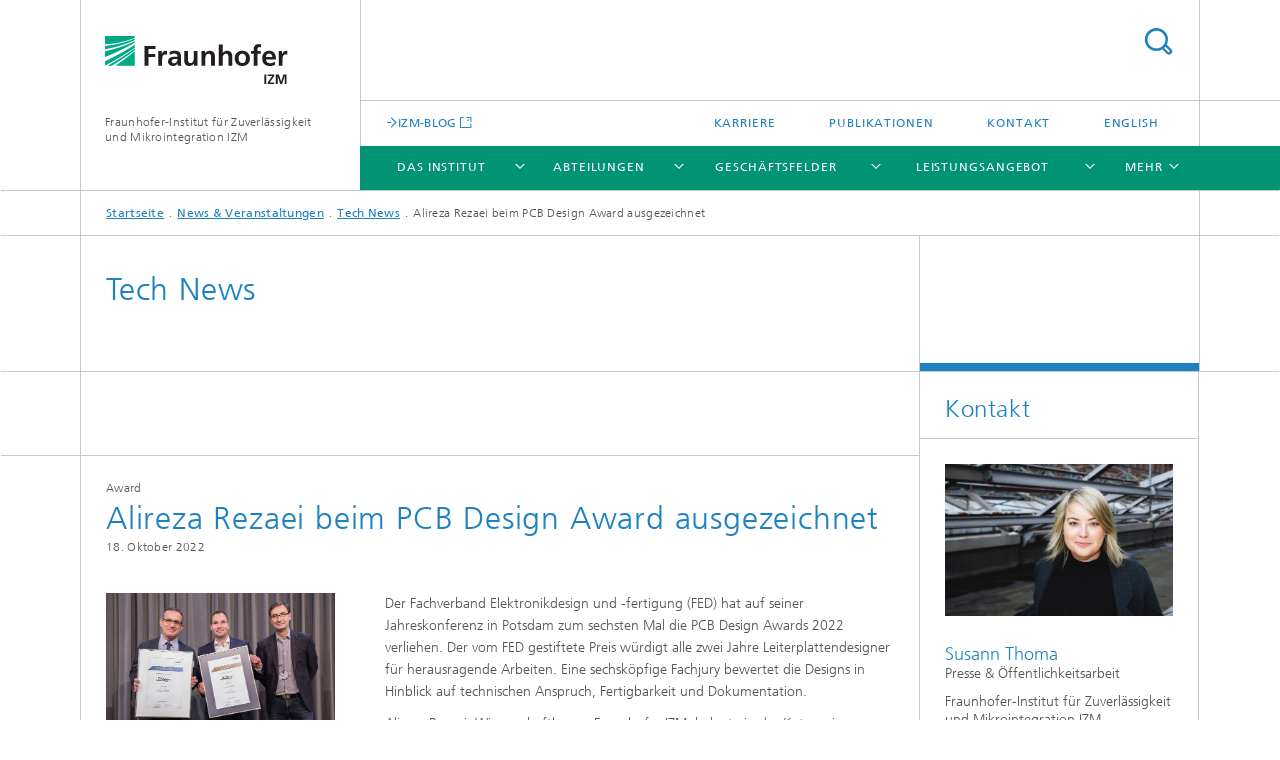

--- FILE ---
content_type: text/html;charset=utf-8
request_url: https://www.izm.fraunhofer.de/de/news_events/tech_news/alireza-rezaei-beim-pcb-design-award-ausgezeichnet.html
body_size: 7727
content:
<!DOCTYPE html>
<html lang="de" class="">
<head>
    <meta charset="utf-8"/>
    <meta http-equiv="X-UA-Compatible" content="IE=edge"/>
    <meta name="viewport" content="width=device-width, initial-scale=1, user-scalable=yes"/>
    <title>Alireza Rezaei beim PCB Design Award ausgezeichnet -  Fraunhofer IZM</title>

    <!-- Avoid annoying toolbar on images in Internet Explorer -->
    <meta http-equiv="imagetoolbar" content="no" />
    <!-- Information for Robots -->
    <meta name="robots" content="noodp,noydir,index,follow" />
    <link rel="alternate" href="https://www.izm.fraunhofer.de/de/news_events/tech_news/alireza-rezaei-beim-pcb-design-award-ausgezeichnet.html" hreflang="de"/>
    <link rel="alternate" href="https://www.izm.fraunhofer.de/en/news_events/tech_news/alireza-rezaei-honored-at-the-pcb-design-awards.html" hreflang="en"/>
    <!-- open graph and twitter share meta data -->
    <meta property="og:title" content="Alireza Rezaei beim PCB Design Award ausgezeichnet"/>
    <meta property="og:description" content="Der Fachverband Elektronikdesign und -fertigung (FED) hat auf seiner Jahreskonferenz in Potsdam zum sechsten Mal die PCB Design Awards 2022 verliehen. Der vom FED gestiftete Preis würdigt alle zwei Jahre Leiterplattendesigner für herausragende Arbeiten. Eine sechsköpfige Fachjury bewertet die Designs in Hinblick auf technischen Anspruch, Fertigbarkeit und Dokumentation."/>
    <meta property="og:url" content="https://www.izm.fraunhofer.de/de/news_events/tech_news/alireza-rezaei-beim-pcb-design-award-ausgezeichnet.html"/>
    <meta property="og:type" content="website"/>
    <meta property="og:site_name" content="Fraunhofer-Institut für Zuverlässigkeit und Mikrointegration IZM"/>
        <meta property="og:image" content="https://www.izm.fraunhofer.de/de/news_events/tech_news/alireza-rezaei-beim-pcb-design-award-ausgezeichnet/jcr:content/socialMediaImage.img.4col.large.jpg/1666086834439/tsr-FED-Tag2-094.jpg" />
        <meta property="og:image:width" content="1440" />
        <meta property="og:image:height" content="1920" />
        <meta name="twitter:card" content="summary_large_image">
    <meta http-equiv="last-modified" content="2022-10-18T12:02:48.463Z" />
	<meta name="pubdate" content="2022-10-18T14:02:48.463+02:00" />
    <meta name="copyright" content="Copyright" />
    <meta name="description" content="Der Fachverband Elektronikdesign und -fertigung (FED) hat auf seiner Jahreskonferenz in Potsdam zum sechsten Mal die PCB Design Awards 2022 verliehen. Der vom FED gestiftete Preis würdigt alle zwei Jahre Leiterplattendesigner für herausragende Arbeiten. Eine sechsköpfige Fachjury bewertet die Designs in Hinblick auf technischen Anspruch, Fertigbarkeit und Dokumentation." />
    <!-- / LEGACY meta tags end -->

    <!--[if !IE]>-->
        <link rel="stylesheet" href="/etc.clientlibs/fraunhofer/ui/website/css/fraunhofer.min.3ed9d7d677cdf827963599044315a9d6.css" type="text/css">
<!--<![endif]-->

    <!--[if gt IE 8]>
    	<![endif]-->

    <!-- HTML5 shim and Respond.js for IE8 support of HTML5 elements and media queries -->
    <!--[if lte IE 8]>
        <link rel="stylesheet" href="/etc.clientlibs/fraunhofer/ui/website/css/lte_ie8.min.css" type="text/css">
<script src="/etc.clientlibs/fraunhofer/ui/website/js/lte_ie8.min.js"></script>
<![endif]-->
    
    <!-- Favorite icon -->
    <link rel="shortcut icon" href="/static/css/fraunhofer/resources/img/favicons/favicon_16x16.ico" type="image/x-icon"/>
	<link rel="apple-touch-icon" sizes="180x180" href="/static/css/fraunhofer/resources/img/favicons/apple-touch-icon_180x180.png">
	<meta name="msapplication-TileColor" content="#ffffff">
	<meta name="msapplication-TileImage" content="/static/css/fraunhofer/resources/img/favicons/mstile-144x144.png">
	<link rel="icon" type="image/png" href="/static/css/fraunhofer/resources/img/favicons/favicon_32x32.png" sizes="32x32">
	<link rel="icon" type="image/png" href="/static/css/fraunhofer/resources/img/favicons/favicon_96x96.png" sizes="96x96">
	<link rel="icon" type="image/svg+xml" href="/static/css/fraunhofer/resources/img/favicons/favicon.svg" sizes="any">
	
    <!-- Platform for Internet Content Selection (PICS) self-rating -->
    <link rel="meta" href="/static/css/fraunhofer/resources/pics.rdf" type="application/rdf+xml" title="PICS labels"/>
    <!-- Open Search -->
    <link rel="search" type="application/opensearchdescription+xml" title="Fraunhofer-Institut für Zuverlässigkeit und Mikrointegration IZM" href="/de.opensearch.xml"/>
        <meta name="geo.region" content="DE" />
    <meta name="geo.placename" content="Berlin" />
    <meta name="geo.position" content="52.541686;13.385619" />
        <meta name="ICBM" content="52.541686, 13.385619" />
    <link rel="alternate" type="application/rss+xml" title="Fraunhofer IZM Newsfeed" href="https://www.izm.fraunhofer.de/de/news_events/rss_feeds_uebersicht.rss"/>
	</head>
<body class="col-3" itemtype="https://schema.org/WebPage" itemscope="itemscope">
    <div class="fhg-wrapper">
        <header>
    <input type="hidden" class="available-languages-servlet-path" data-path="/de/news_events/tech_news/alireza-rezaei-beim-pcb-design-award-ausgezeichnet/jcr:content.languages.json" />
<div class="fhg-header">
    <div class="fhg-grid">
        <div class="row1">
            <div class="fhg-grid-item fhg-grid-3-2-1-1 section-search">
                <section role="search">
                    <form method="get" action="/de/suche.html" id="search-form" data-suggest-url="/bin/wcm/enterprisesearch/suggest">
                        <div>
                            <input type="hidden" name="_charset_" value="UTF-8" />
                            <input name="numberResults"
                                value="10" type="hidden" />
                            <input name="page" value="1" type="hidden" />

                            <input name="scope" value="IZM" type="hidden"/>
                            <input id="search-query-default-foo" disabled="disabled" value="Suchbegriff" type="hidden"/>
                            <input name="lang" id="search-query-default-foo-hidden" value="de" type="hidden"/>

                            <input type="text" autocomplete="off" name="queryString"
                                id="alireza\u002Drezaei\u002Dbeim\u002Dpcb\u002Ddesign\u002Daward\u002DausgezeichnetsearchQuery" class="hasDefault ac_input queryStringContentHeader" maxlength="100"/>

                        </div>
                        <button type="submit">Titel - Suche</button>
                    </form>
                </section>
            </div>

            <div class="fhg-grid-item fhg-grid-1-1-1-1 section-title">
                <a href="/"><div class="logo-heading">
                    	<img class="logo" alt="Logo-Fraunhofer-IZM" title="" src="/content/dam/izm/de/images/Logo-Fraunhofer-IZM-190x52.svg"/>
                        Fraunhofer-Institut für Zuverlässigkeit und Mikrointegration IZM</div>
                </a></div>
        </div>


        <div class="row2">
            <div class="fhg-grid-item fhg-grid-1-1-1-1 section-about text-site-identifier">
                <a href="/">Fraunhofer-Institut für Zuverlässigkeit und Mikrointegration IZM</a></div>

            <div class="fhg-grid-item fhg-grid-3-2-1-1 section-nav" id="menu">
                <div class="row2-1">

                    <div class="fhg-grid-item section-mainlink">
                        <a href="https://blog.izm.fraunhofer.de" class="fhg-arrowed-link" target="_blank">IZM-BLOG</a></div>
                    <div class="fhg-grid-item section-menu-plus">
                        <nav>
                            <ul>
                                <li><a href="/de/karriere.html">Karriere</a></li>
                                <li><a href="/de/Publikationen_Download.html">Publikationen</a></li>
                                <li><a href="/de/kontakt.html">Kontakt</a></li>
                                <li class="lang"><a href="/en/news_events/tech_news/alireza-rezaei-honored-at-the-pcb-design-awards.html">English</a></li>
                                        </ul>
                        </nav>
                    </div>
                </div>

                <div class="nav-fhg" id="nav"><div class="section-menu">
        <nav>
            <ul class="fhg-mainmenu">
            <li class="lvl-1 ">
	                <span class="navigable"><a href="/de/institut.html">Das Institut</a></span>
	                        <div class="submenu">
	                        	<span class="btn close">[X]</span>
	                        	<span class="mainmenu-title follow-link"><a href="/de/institut.html">Das Institut</a></span>
	                            <ul>
	                                <li class="lvl-2">
                                            <a href="/de/institut/wege_der_zusammenarbeit.html">Wege der Zusammenarbeit</a></li>
	                                <li class="lvl-2">
                                            <a href="/de/institut/netzwerk_weltweit.html">Netzwerk in Wissenschaft und Forschung</a></li>
	                                <li class="lvl-2">
                                            <a href="/de/institut/ausstattung.html">Ausstattung</a></li>
	                                <li class="lvl-2">
                                            <a href="/de/institut/auszeichnungen.html">Auszeichnungen</a></li>
	                                <li class="lvl-2">
                                            <a href="/de/institut/ausbildung.html">Ausbildung und Nachwuchsförderung</a></li>
	                                <li class="lvl-2">
                                            <a href="/de/institut/trendthemen.html">Trendthemen</a></li>
	                                <li class="lvl-2">
                                            <a href="/de/institut/projekte.html">Projekte</a></li>
	                                <li class="lvl-2">
                                            <a href="/de/institut/karriere.html">Karriere</a></li>
	                                </ul>
	                        </div>
	                    </li>
			<li class="lvl-1 ">
	                <span class="navigable"><a href="/de/abteilungen.html">Abteilungen</a></span>
	                        <div class="submenu">
	                        	<span class="btn close">[X]</span>
	                        	<span class="mainmenu-title follow-link"><a href="/de/abteilungen.html">Abteilungen</a></span>
	                            <ul>
	                                <li class="lvl-2 is-expandable">
                                            <span class="follow-link navigable"><a href="/de/abteilungen/wafer-level-system-integration.html">Wafer Level System Integration</a></span>

		                                            <ul>
		                                                <li class="lvl-3">
		                                                        <span class="navigable"><a href="/de/abteilungen/wafer-level-system-integration/arbeitsgebiete.html">Forschungsschwerpunkte</a></span>
		
		                                                                <ul>
		                                                                    <li class="lvl-4">
		                                                                            <a href="/de/abteilungen/wafer-level-system-integration/arbeitsgebiete/photonic_integration0.html">Hybrid Photonic Integration</a></li>
		                                                                    </ul>
		                                                            </li>
		                                                <li class="lvl-3">
		                                                        <a href="/de/abteilungen/wafer-level-system-integration/leistungsangebot.html">Leistungsangebot</a></li>
		                                                <li class="lvl-3">
		                                                        <a href="/de/abteilungen/wafer-level-system-integration/ausstattung.html">Ausstattung</a></li>
		                                                </ul>
                                                </li>
	                                <li class="lvl-2 is-expandable">
                                            <span class="follow-link navigable"><a href="/de/abteilungen/system_integrationinterconnectiontechnologies.html">System Integration & Interconnection Technologies</a></span>

		                                            <ul>
		                                                <li class="lvl-3">
		                                                        <a href="/de/abteilungen/system_integrationinterconnectiontechnologies/arbeitsgebiete.html">Forschungsschwerpunkte</a></li>
		                                                <li class="lvl-3">
		                                                        <a href="/de/abteilungen/system_integrationinterconnectiontechnologies/leistungsangebot.html">Leistungsangebot</a></li>
		                                                <li class="lvl-3">
		                                                        <a href="/de/abteilungen/system_integrationinterconnectiontechnologies/ausstattung.html">Ausstattung</a></li>
		                                                <li class="lvl-3">
		                                                        <a href="/de/abteilungen/system_integrationinterconnectiontechnologies/arbeitsgruppen.html">Arbeitsgruppen</a></li>
		                                                </ul>
                                                </li>
	                                <li class="lvl-2 is-expandable">
                                            <span class="follow-link navigable"><a href="/de/abteilungen/environmental_reliabilityengineering.html">Environmental & Reliability Engineering</a></span>

		                                            <ul>
		                                                <li class="lvl-3">
		                                                        <a href="/de/abteilungen/environmental_reliabilityengineering/arbeitsgebiete.html">Forschungsschwerpunkte</a></li>
		                                                <li class="lvl-3">
		                                                        <a href="/de/abteilungen/environmental_reliabilityengineering/leistungsangebot.html">Leistungsangebot</a></li>
		                                                <li class="lvl-3">
		                                                        <a href="/de/abteilungen/environmental_reliabilityengineering/ausstattung.html">Ausstattung</a></li>
		                                                <li class="lvl-3">
		                                                        <a href="/de/abteilungen/environmental_reliabilityengineering/arbeitsgruppen.html">Arbeitsgruppen</a></li>
		                                                </ul>
                                                </li>
	                                <li class="lvl-2 is-expandable">
                                            <span class="follow-link navigable"><a href="/de/abteilungen/rf---smart-sensor-systems.html">RF & Smart Sensor Systems</a></span>

		                                            <ul>
		                                                <li class="lvl-3">
		                                                        <a href="/de/abteilungen/rf---smart-sensor-systems/Forschungsschwerpunkte.html">Forschungsschwerpunkte</a></li>
		                                                <li class="lvl-3">
		                                                        <a href="/de/abteilungen/rf---smart-sensor-systems/Leistungsangebot.html">Leistungsangebot</a></li>
		                                                <li class="lvl-3">
		                                                        <a href="/de/abteilungen/rf---smart-sensor-systems/Ausstattung.html">Ausstattung</a></li>
		                                                <li class="lvl-3">
		                                                        <a href="/de/abteilungen/rf---smart-sensor-systems/Arbeitsgruppen.html">Arbeitsgruppen</a></li>
		                                                </ul>
                                                </li>
	                                </ul>
	                        </div>
	                    </li>
			<li class="lvl-1 ">
	                <span class="navigable"><a href="/de/geschaeftsfelder.html">Geschäftsfelder</a></span>
	                        <div class="submenu">
	                        	<span class="btn close">[X]</span>
	                        	<span class="mainmenu-title follow-link"><a href="/de/geschaeftsfelder.html">Geschäftsfelder</a></span>
	                            <ul>
	                                <li class="lvl-2">
                                            <a href="/de/geschaeftsfelder/3d-integration.html">Halbleiter</a></li>
	                                <li class="lvl-2">
                                            <a href="/de/geschaeftsfelder/auto.html">Automobiltechnik / Verkehrstechnik</a></li>
	                                <li class="lvl-2">
                                            <a href="/de/geschaeftsfelder/medizintechnik.html">Medizintechnik</a></li>
	                                <li class="lvl-2">
                                            <a href="/de/geschaeftsfelder/industrieelektronik.html">Industrieelektronik</a></li>
	                                <li class="lvl-2">
                                            <a href="/de/geschaeftsfelder/information-und-kommunikation.html">Informations- und Kommunikationstechnik</a></li>
	                                <li class="lvl-2">
                                            <a href="/de/geschaeftsfelder/trendthemen.html">Trendthemen</a></li>
	                                </ul>
	                        </div>
	                    </li>
			<li class="lvl-1 ">
	                <span class="navigable"><a href="/de/leistungsangebot.html">Leistungsangebot</a></span>
	                        <div class="submenu">
	                        	<span class="btn close">[X]</span>
	                        	<span class="mainmenu-title follow-link"><a href="/de/leistungsangebot.html">Leistungsangebot</a></span>
	                            <ul>
	                                <li class="lvl-2">
                                            <a href="/de/leistungsangebot/innovationsworkshopmachbarkeitstsudien.html">Technologieberatung/ Machbarkeitsstudien</a></li>
	                                <li class="lvl-2">
                                            <a href="/de/leistungsangebot/entwicklungsbegleitendeberatung.html">Entwicklungsbegleitende Beratung</a></li>
	                                <li class="lvl-2">
                                            <a href="/de/leistungsangebot/prozess-_und_produktentwicklung.html">Prozess- und Produktentwicklung</a></li>
	                                <li class="lvl-2">
                                            <a href="/de/leistungsangebot/prozessdienstleistungenprototypen.html">Prozessdienstleistungen und Prototypen</a></li>
	                                <li class="lvl-2">
                                            <a href="/de/leistungsangebot/test_qualifizierungzuverlaessigkeit.html">Test, Qualifizierung, Zuverlässigkeit</a></li>
	                                <li class="lvl-2">
                                            <a href="/de/leistungsangebot/laborkooperationen.html">Laborkooperationen</a></li>
	                                <li class="lvl-2">
                                            <a href="/de/leistungsangebot/schulungen.html">Schulungen</a></li>
	                                </ul>
	                        </div>
	                    </li>
			<li class="lvl-1 ">
	                <span class="navigable"><a href="/de/news_events.html">News & Veranstaltungen</a></span>
	                        <div class="submenu">
	                        	<span class="btn close">[X]</span>
	                        	<span class="mainmenu-title follow-link"><a href="/de/news_events.html">News & Veranstaltungen</a></span>
	                            <ul>
	                                <li class="lvl-2">
                                            <a href="/de/news_events/tech_news.html">Tech News</a></li>
	                                <li class="lvl-2">
                                            <a href="/de/news_events/schulungen-und-workshops.html">Schulungen und Workshops </a></li>
	                                <li class="lvl-2">
                                            <a href="/de/news_events/events.html">Messen, Konferenzen, Veranstaltungen</a></li>
	                                <li class="lvl-2">
                                            <a href="/de/news_events/newsletteranmeldung.html">Newsletter <span>&#9993;</span></a></li>
	                                <li class="lvl-2">
                                            <a href="/de/news_events/real-izm.html"><i>REAL</I>IZM Making ideas happen</a></li>
	                                </ul>
	                        </div>
	                    </li>
			<li class="more lvl-1" id="morefield"><span class="navigable"><span>Mehr</span></span>
	                <ul></ul>
	            </li>
            </ul>
        </nav>
    </div>
</div>
</div>
        </div>
    </div>
</div>
<div data-emptytext="stage_parsys_hint" class="dummyclass"></div>
<nav class="breadcrumbs text-secondary">

	<div class="drop-down-bar">
		<p>Wo bin ich?</p>
	</div>
	<div class="wrapper">
		<ul>
			<li><a href="/">Startseite</a></li>
					<li><a href="/de/news_events.html">News & Veranstaltungen</a></li>
					<li><a href="/de/news_events/tech_news.html">Tech News</a></li>
					<li>Alireza Rezaei beim PCB Design Award ausgezeichnet</li>
					</ul>
	</div>
</nav>
<div class="fhg-section-separator fhg-heading-separator fhg-grid fhg-grid-4-columns ">
    <div class="fhg-grid-item">
        <h1>Tech News</h1>
        </div>
    <div class="fhg-grid-item empty"></div>
    </div>
</header>
<div class="fhg-main fhg-grid fhg-grid-3-columns">
            <div data-emptytext="pressrel_content_hint" class="pressArticle"><div class="sep sectionseparator"><script data-scf-json="true" type='application/json' id='/de/news_events/tech_news/alireza-rezaei-beim-pcb-design-award-ausgezeichnet/jcr:content/fixedContent/sep'>{"id":"/de/news_events/tech_news/alireza-rezaei-beim-pcb-design-award-ausgezeichnet/jcr:content/fixedContent/sep","resourceType":"fraunhofer/components/sectionseparator","url":"/de/news_events/tech_news/alireza-rezaei-beim-pcb-design-award-ausgezeichnet/_jcr_content/fixedContent/sep.social.json","friendlyUrl":"/de/news_events/tech_news/alireza-rezaei-beim-pcb-design-award-ausgezeichnet.html"}</script><div class="fhg-section-separator"></div>
</div>
<div class="fhg-grid-section fhg-event-details">
    <section id="main" role="main">
        <div class="fhg-content-article fhg-event-details fhg-grid">
        	<article  itemscope="" itemtype="https://schema.org/Article"><div class="fhg-grid-item fhg-grid-3-2-1 fhg-content heading">
                    <h4 class="text-meta"><span class="category">Award</span></h4><h1  itemprop="headline">Alireza Rezaei beim PCB Design Award ausgezeichnet</h1><p class="text-meta">
                        <time  datetime="2022-10-18T09:00:00Z" itemprop="datePublished" class="date">18. Oktober 2022</time></p>
                </div>
                <div class="pressArticleParsys parsys"><div class="fhg-content-article fhg-grid section"><article>
    <div class="row">
        <div class="fhg-grid-item fhg-grid-3-2-1 fhg-inline-image">
	<div class="inline-content inline-content--pull-left fhg-grid-1-2-1">
	<figure  itemscope="" itemtype="http://schema.org/ImageObject" itemprop="image" class="fhg-content image "><a href="/de/news_events/tech_news/alireza-rezaei-beim-pcb-design-award-ausgezeichnet/jcr:content/fixedContent/pressArticleParsys/textwithinlinedimage/imageComponent1/image.img.4col.large.jpg/1666094568452/FED-Tag2-094-web.jpg" class="lightbox" data-type="image" data-allow-save="false" data-download-href="#?download" data-btn-save-label="Herunterladen" data-alt="Alireza Rezaei beim PCB Design Award ausgezeichnet" title="Award - Alireza Rezaei / PCB Design Award" data-lightbox-caption="" data-lightbox-copyright="">
			<picture>
				    <!--[if IE 9]><video style="display: none;"><![endif]-->
				    <source srcset="/de/news_events/tech_news/alireza-rezaei-beim-pcb-design-award-ausgezeichnet/jcr:content/fixedContent/pressArticleParsys/textwithinlinedimage/imageComponent1/image.img.jpg/1666094568452/FED-Tag2-094-web.jpg" media="(min-width: 2560px)">
				    <source srcset="/de/news_events/tech_news/alireza-rezaei-beim-pcb-design-award-ausgezeichnet/jcr:content/fixedContent/pressArticleParsys/textwithinlinedimage/imageComponent1/image.img.4col.jpg/1666094568452/FED-Tag2-094-web.jpg" media="(min-width: 1440px)">
				    <source srcset="/de/news_events/tech_news/alireza-rezaei-beim-pcb-design-award-ausgezeichnet/jcr:content/fixedContent/pressArticleParsys/textwithinlinedimage/imageComponent1/image.img.2col.jpg/1666094568452/FED-Tag2-094-web.jpg" media="(min-width: 769px)">
				    <source srcset="/de/news_events/tech_news/alireza-rezaei-beim-pcb-design-award-ausgezeichnet/jcr:content/fixedContent/pressArticleParsys/textwithinlinedimage/imageComponent1/image.img.2col.jpg/1666094568452/FED-Tag2-094-web.jpg" media="(min-width: 480px)">
				    <source srcset="/de/news_events/tech_news/alireza-rezaei-beim-pcb-design-award-ausgezeichnet/jcr:content/fixedContent/pressArticleParsys/textwithinlinedimage/imageComponent1/image.img.1col.jpg/1666094568452/FED-Tag2-094-web.jpg" media="(min-width: 320px)">
				    <!--[if IE 9]></video><![endif]-->
				    <img data-height="667.0" src="/de/news_events/tech_news/alireza-rezaei-beim-pcb-design-award-ausgezeichnet/jcr:content/fixedContent/pressArticleParsys/textwithinlinedimage/imageComponent1/image.img.jpg/1666094568452/FED-Tag2-094-web.jpg" alt="Alireza Rezaei beim PCB Design Award ausgezeichnet" data-width="1000.0" style="object-position:50% 50%;" itemprop="url contentUrl" title="Award - Alireza Rezaei / PCB Design Award">
				    </picture>
			</a>
			<figcaption>
        <div  itemprop="description" class="figure-desc"></div></figcaption>
</figure></div>
	<div class="fhg-content fhg-richtext">
		<p>Der Fachverband Elektronikdesign und -fertigung (FED) hat auf seiner Jahreskonferenz in Potsdam zum sechsten Mal die PCB Design Awards 2022 verliehen. Der vom FED gestiftete Preis würdigt alle zwei Jahre Leiterplattendesigner für herausragende Arbeiten. Eine sechsköpfige Fachjury bewertet die Designs in Hinblick auf technischen Anspruch, Fertigbarkeit und Dokumentation.</p> 
<p>Alireza Rezaei, Wissenschaftler am Fraunhofer IZM, belegte in der Kategorie „3D/Bauraum“ den 2. Platz für seine Mitarbeit am Fraunhofer Leitprojekt ZEPOWEL (Towards Zero Power Electronics). In diesem Projekt haben neun Fraunhofer-Institute erfolgreich gezeigt, wie Sensorsysteme extrem wenig Strom verbrauchen oder komplett autonom funktionieren und somit bundesweit bis zu 20 Prozent der Kohlendioxid-Emissionen einsparen können.</p></div>
</div></div>
</article>
</div>
</div>
<div class="fhg-grid-item fhg-grid-3-3-2-1 fhg-content">
                	<p>Letzte Änderung:&nbsp;
                	<time  datetime="2022-10-18T09:00:00Z" itemprop="dateModified">18. Oktober 2022</time></p>
                </div>
                </article></div>
    </section>
</div></div>
<div class="contentPar parsys"><div data-emptytext="teaser_overview_parsys_hint" class="teaser section"><div class="fhg-grid teaser-layout fhg-grid-4-columns">
	<div class="fhg-grid-item teaser-layout__title ">
		<h2 class="teaser-layout__title-headline fragment" id="Das-koennte-Sie-auch-interessieren">Das könnte Sie auch interessieren</h2>
			</div>
    
    <div class="fhg-grid teaser-layout--masonry js-teaser-layout--masonry" data-config-masonry='{"horizontalOrder":false}'>
    	<div class="fhg-grid-column-sizer"></div>
		<div class="teaserPar parsys"><div data-emptytext="linklist_add_items" class="teaser__item section"><div class="fhg-grid-item teaser-default teaser-default--size-1x2 teaser-default--variant- teaser-default--color-lightblue  teaser-default--has-image js-teaser-ellipsis">
    <div class="teaser-default__content">
    	<a href="/de/news_events/tech_news/funksensorplattform.html" class="teaser-default__image teaser-default__image--linked teaser-default__image--small small" style="background-image: url(&#39;/de/news_events/tech_news/alireza-rezaei-beim-pcb-design-award-ausgezeichnet/jcr:content/contentPar/teaser_overview/teaserPar/teaser_208377647_cop_1963363068/image.img.2col.large.jpg/1704280319271/-NIT8529.jpg&#39;);background-position: 50% 50%" target="_self" title="Tech News - Die Welt der Funksensoren auf einer Plattform">&nbsp;</a><div class="teaser-default__text">
        	<div class="teaser-default__text-caption js-teaser-default__text-caption">
	            <p class="teaser-default__text-caption-copyright">© Fraunhofer IZM | Volker Mai </p>
	                <p class="teaser-default__text-meta">
	                    <span class="teaser-default__text-meta-category">News </span>
	                    </p>
	            <h3 class="teaser-default__text-headline">Die Welt der Funksensoren auf einer Plattform</h3>
	            <div class="teaser-default__text-richtext"><p>Dezentrale Systeme, bestehend aus verschiedensten Funksensoren, sind für uns täglich im Einsatz. Am Fraunhofer IZM haben die Forschenden nun eine Plattform entwickelt, die modular an die jeweiligen Anforderungen angepasst werden kann und somit viel Zeit und Geld spart.</p></div>
	            </div>
	        <div class="teaser-default__text-cta js-teaser-default__text-cta">
	            <a href="/de/news_events/tech_news/funksensorplattform.html" class="teaser-default__text-cta--button" target="_self" title="Tech News - Die Welt der Funksensoren auf einer Plattform">mehr info</a></div>
        </div>
    	</div>
</div>
</div>
<div data-emptytext="linklist_add_items" class="teaser__item section"><div class="fhg-grid-item teaser-default teaser-default--size-1x2 teaser-default--variant- teaser-default--color-white  teaser-default--has-image js-teaser-ellipsis">
    <div class="teaser-default__content">
    	<a href="/de/news_events/tech_news/das-internet-der-dinge-wird-gruener.html" class="teaser-default__image teaser-default__image--linked teaser-default__image--small small" style="background-image: url(&#39;/de/news_events/tech_news/alireza-rezaei-beim-pcb-design-award-ausgezeichnet/jcr:content/contentPar/teaser_overview/teaserPar/teaser_208377647_cop_968086114/image.img.2col.large.png/1666093697620/teaser-zepowell.png&#39;);background-position: 50% 50%" target="_self" title="Tech News - Projekt ZEPOWEL Das Internet der Dinge wird grüner">&nbsp;</a><div class="teaser-default__text">
        	<div class="teaser-default__text-caption js-teaser-default__text-caption">
	            <p class="teaser-default__text-caption-copyright">© Fraunhofer IZM | loewn logulagu gmbh</p>
	                <p class="teaser-default__text-meta">
	                    <span class="teaser-default__text-meta-category">News </span>
	                    </p>
	            <h3 class="teaser-default__text-headline">Die Welt der Funksensoren auf einer Plattform</h3>
	            <div class="teaser-default__text-richtext"><p>Der Bedarf an vernetzten Geräten wächst – insbesondere im Bereich des Internets der Dinge, kurz IoT.</p></div>
	            </div>
	        <div class="teaser-default__text-cta js-teaser-default__text-cta">
	            <a href="/de/news_events/tech_news/das-internet-der-dinge-wird-gruener.html" class="teaser-default__text-cta--button" target="_self" title="Tech News - Projekt ZEPOWEL Das Internet der Dinge wird grüner">mehr info</a></div>
        </div>
    	</div>
</div>
</div>
<div data-emptytext="linklist_add_items" class="teaser__item section"><div class="fhg-grid-item teaser-default teaser-default--size-1x2 teaser-default--variant- teaser-default--color-blue  teaser-default--has-image js-teaser-ellipsis">
    <div class="teaser-default__content">
    	<a href="https://www.zero-power-electronic.de/" class="teaser-default__image teaser-default__image--linked teaser-default__image--small small" style="background-image: url(&#39;/de/news_events/tech_news/alireza-rezaei-beim-pcb-design-award-ausgezeichnet/jcr:content/contentPar/teaser_overview/teaserPar/teaser_208377647_cop/image.img.2col.large.png/1666093614551/zepowel-bildcollage.png&#39;);background-position: 50% 50%" target="_blank" title="https://www.zero-power-electronic.de/">&nbsp;</a><div class="teaser-default__text">
        	<div class="teaser-default__text-caption js-teaser-default__text-caption">
	            <p class="teaser-default__text-caption-copyright">© Fraunhofer IZM</p>
	                <p class="teaser-default__text-meta">
	                    <span class="teaser-default__text-meta-category">Projektseite ZEPOWEL</span>
	                    </p>
	            <h3 class="teaser-default__text-headline">Die Welt der Funksensoren auf einer Plattform</h3>
	            <div class="teaser-default__text-richtext"><p>Im Rahmen des Projektes „Towards Zero Power Electronics“ wird eine Technologie- und Methodikplattform zur Realisierung von hochintegrierten, extrem energieeffizienten Modulen für das „Internet der Dinge“ (IoT) und die damit verbundene Vision einer hochvernetzten Gesellschaft entwickelt.</p></div>
	            </div>
	        <div class="teaser-default__text-cta js-teaser-default__text-cta">
	            <ul class="teaser-default__text-cta--list fhg-list arrowed-list">
	                        <li class="linkComponent section"><a href="https://www.zero-power-electronic.de/" class="" target="_blank" title="https://www.zero-power-electronic.de/">www.zero-power-electronic.de</a></li>
</ul>
	                </div>
        </div>
    	</div>
</div>
</div>
</div>
</div>
</div></div>
</div>
</div>
        <div class="fhg-sidebar">
                <aside>
                    <div class="bcardssnav parsysbcardssnav parsys"><div class="business-card blue-ribbon">
    <h3>Kontakt</h3>
    <div class="card-container" >
        <div class="businesscardinclude"><div class="card"><div class="img img-horizontal">
        <img src="/content/businesscards/IZM/Susann_Thoma/jcr:content/businesscard/image.img.1col.jpg/1697718067307/Susann-Thoma.jpg" alt="Susann Thoma"/>
            </div>
    <div class="content">
        <h3>Contact Press / Media</h3>
        <div class="info">
            <h4 class="name">
                Susann Thoma</h4>
            <p class="position">Presse &amp; Öffentlichkeitsarbeit</p>
            <p class="address">
                Fraunhofer-Institut für Zuverlässigkeit und Mikrointegration IZM<br/>Gustav-Meyer-Allee 25<br/>13355&nbsp;Berlin</p>
            <p class="phone">
                Telefon&nbsp;+49 30 46403-745</p>
            <div class="cta-block">
                <ul class="fhg-list arrowed-list">
                    <li class="sendMail"><a href="mailto:susann.thoma@izm.fraunhofer.de" contact="Susann Thoma">E-Mail senden</a></li>
                    <li class="printMail" style="display:none">susann.thoma@izm.fraunhofer.de</li>
                    </ul>
            </div>
        </div>
    </div>
</div></div>
</div>
</div>
</div>
</aside>
            </div>
        <div class="sep sectionseparator"><script data-scf-json="true" type='application/json' id='/de/news_events/tech_news/alireza-rezaei-beim-pcb-design-award-ausgezeichnet/jcr:content/sep'>{"id":"/de/news_events/tech_news/alireza-rezaei-beim-pcb-design-award-ausgezeichnet/jcr:content/sep","resourceType":"fraunhofer/components/sectionseparator","url":"/de/news_events/tech_news/alireza-rezaei-beim-pcb-design-award-ausgezeichnet/_jcr_content/sep.social.json","friendlyUrl":"/de/news_events/tech_news/alireza-rezaei-beim-pcb-design-award-ausgezeichnet.html"}</script><div class="fhg-section-separator"></div>
</div>
<footer>
    <div class="fhg-footer">
        <h2 class="invisible fragment" id="Navigation-und-Social-Media">Navigation und Social Media</h2>
        <div class="fhg-grid">
            <div class="fhg-social">
    <div class="fhg-grid">
        <div class="fhg-grid-item fhg-grid-3-2-2-1">
		<div class="content">
                <h3 class="fhg-block-heading">Teilen</h3>
                <div class="social-bar shariff"
                     data-mail-subject="Empfehlung: Alireza Rezaei beim PCB Design Award ausgezeichnet"
                     data-mail-body="https://www.izm.fraunhofer.de/de/news_events/tech_news/alireza-rezaei-beim-pcb-design-award-ausgezeichnet.html" data-mail-url="mailto:"
                     data-lang="de" data-services="[&quot;facebook&quot;,&quot;twitter&quot;,&quot;linkedin&quot;,&quot;xing&quot;,&quot;youtube&quot;,&quot;instagram&quot;,&quot;mail&quot;]" 
                     data-title="Alireza Rezaei beim PCB Design Award ausgezeichnet - Der Fachverband Elektronikdesign und -fertigung (FED) hat auf seiner Jahreskonferenz in Potsdam zum sechsten Mal die PCB Design Awards 2022 verliehen. Der vom FED gestiftete Preis würdigt alle zwei Jahre Leiterplattendesigner für herausragende Arbeiten. Eine sechsköpfige Fachjury bewertet die Designs in Hinblick auf technischen Anspruch, Fertigbarkeit und Dokumentation."
                     data-url="https://www.izm.fraunhofer.de/de/news_events/tech_news/alireza-rezaei-beim-pcb-design-award-ausgezeichnet.html">
                </div>
            </div>
		</div>
        <div class="fhg-grid-item fhg-grid-1-1-1-1 secondary-buttons">
            <div class="fhg-grid-item-contents">
                <button class="print">Drucken</button>
                <!--<button>Download</button>-->
            </div>
        </div>
    </div>
</div><div class="row-quick-links links-list">
        <div class="fhg-grid-item fhg-grid-1-1-1-1 section-h-links">
            <h3 class="fhg-block-heading">Schnelleinstieg</h3>
            </div>
        <div class="fhg-grid-item fhg-grid-3-2-1-1 section-links">
            <ul class="fhg-list arrowed-list">
                <li class="">
                        <a href="/de/institut/industriepartner.html">Industriepartner</a></li>
                <li class="">
                        <a href="/de/institut/wege_der_zusammenarbeit/start-a-factory.html">Startups</a></li>
                <li class="">
                        <a href="/de/institut/forschung.html">Forschung</a></li>
                </ul>
        </div>
    </div>
<div class="row-social">
                <div class="fhg-grid-item section-follow">
        <h3 class="title">Folgen Sie uns</h3>
        <ul>
            <li>
                        <a href="https://www.facebook.com/FraunhoferIZM" target="_blank" class="button fb" title="Besuchen Sie uns bei Facebook"></a>
                    </li>
                <li>
                        <a href="https://www.linkedin.com/company/fraunhofer-izm-berlin" target="_blank" class="button in" title="Besuchen Sie uns bei LinkedIn"></a>
                    </li>
                <li>
                        <a href="https://www.youtube.com/channel/UCLizVX8z89dg8FyB0jGUmQw/" target="_blank" class="button yt" title="Besuchen Sie uns bei YouTube"></a>
                    </li>
                <li>
                        <a href="https://www.instagram.com/fraunhofer_izm/" target="_blank" class="button ig" title="Besuchen Sie uns bei Instagram"></a>
                    </li>
                </ul>
    </div>
</div>
            <div class="row-footer-nav">
    <div class="fhg-grid-item fhg-grid-3-2-1-1 section-menu text-secondary">
        <nav>
            <ul>
                <li>
                        <a href="/de/sitemap.html">Sitemap</a></li>
                <li>
                        <a href="/de/agb.html">AGB</a></li>
                <li>
                        <a href="/de/kontakt.html">Kontakt</a></li>
                <li>
                        <a href="/de/impressum.html">Impressum</a></li>
                <li>
                        <a href="/de/datenschutzerklaerung.html">Datenschutzerklärung</a></li>
                </ul>
        </nav>
    </div>
    <div class="fhg-grid-item fhg-grid-1-1-1-1 section-copy text-secondary">
    	<span>© 2026 </span>     
    </div>
</div>
</div>
        <div class="print-footer">
            <p><strong>Quelle: Fraunhofer-Gesellschaft<br>Fraunhofer-Institut für Zuverlässigkeit und Mikrointegration IZM - Alireza Rezaei beim PCB Design Award ausgezeichnet</strong></p>
            <p>Online im Internet; URL: https://www.izm.fraunhofer.de/de/news_events/tech_news/alireza-rezaei-beim-pcb-design-award-ausgezeichnet.html</p>
            <p>Datum: 21.1.2026 14:00</p>
        </div>
    </div>
</footer>
</div>
    <script src="/etc.clientlibs/fraunhofer/ui/website/js/thirdparty/requirejs.min.js"></script>
<script src="/etc.clientlibs/fraunhofer/ui/website/js/fraunhofer.min.js"></script>
<!--[if lte IE 9]>
    <script type="text/javascript">
        require(['input-placeholder']);
    </script>
<![endif]-->
<!-- Tracking Code BEGIN --><script type="text/javascript">(function(d,s){var l=d.createElement(s),e=d.getElementsByTagName(s)[0];
l.async=true;l.type='text/javascript';
l.src='https://c.leadlab.click/8a37a1687067e6b1.js';
e.parentNode.insertBefore(l,e);})(document,'script');</script><!-- Tracking Code END --></body>
</html>